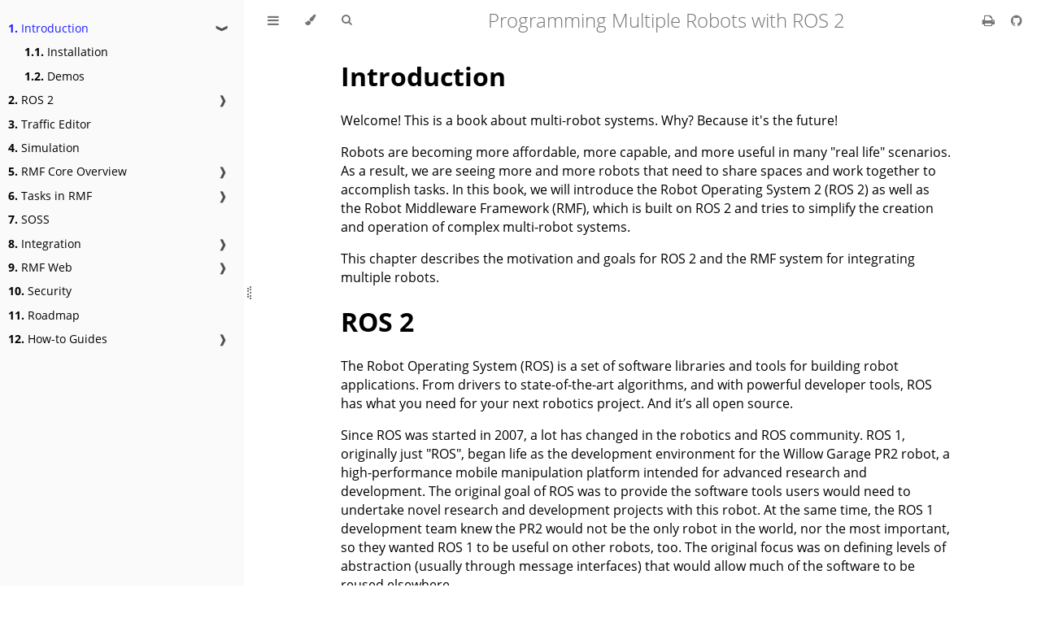

--- FILE ---
content_type: text/html; charset=utf-8
request_url: https://osrf.github.io/ros2multirobotbook/
body_size: 7521
content:
<!DOCTYPE HTML>
<html lang="en" class="light sidebar-visible" dir="ltr">
    <head>
        <!-- Book generated using mdBook -->
        <meta charset="UTF-8">
        <title>Introduction - Programming Multiple Robots with ROS 2</title>


        <!-- Custom HTML head -->

        <meta name="description" content="">
        <meta name="viewport" content="width=device-width, initial-scale=1">
        <meta name="theme-color" content="#ffffff">

        <link rel="icon" href="favicon.svg">
        <link rel="shortcut icon" href="favicon.png">
        <link rel="stylesheet" href="css/variables.css">
        <link rel="stylesheet" href="css/general.css">
        <link rel="stylesheet" href="css/chrome.css">
        <link rel="stylesheet" href="css/print.css" media="print">

        <!-- Fonts -->
        <link rel="stylesheet" href="FontAwesome/css/font-awesome.css">
        <link rel="stylesheet" href="fonts/fonts.css">

        <!-- Highlight.js Stylesheets -->
        <link rel="stylesheet" id="highlight-css" href="highlight.css">
        <link rel="stylesheet" id="tomorrow-night-css" href="tomorrow-night.css">
        <link rel="stylesheet" id="ayu-highlight-css" href="ayu-highlight.css">

        <!-- Custom theme stylesheets -->
        <link rel="stylesheet" href="open-in.css">


        <!-- Provide site root and default themes to javascript -->
        <script>
            const path_to_root = "";
            const default_light_theme = "light";
            const default_dark_theme = "navy";
            window.path_to_searchindex_js = "searchindex.js";
        </script>
        <!-- Start loading toc.js asap -->
        <script src="toc.js"></script>
    </head>
    <body>
    <div id="mdbook-help-container">
        <div id="mdbook-help-popup">
            <h2 class="mdbook-help-title">Keyboard shortcuts</h2>
            <div>
                <p>Press <kbd>←</kbd> or <kbd>→</kbd> to navigate between chapters</p>
                <p>Press <kbd>S</kbd> or <kbd>/</kbd> to search in the book</p>
                <p>Press <kbd>?</kbd> to show this help</p>
                <p>Press <kbd>Esc</kbd> to hide this help</p>
            </div>
        </div>
    </div>
    <div id="body-container">
        <!-- Work around some values being stored in localStorage wrapped in quotes -->
        <script>
            try {
                let theme = localStorage.getItem('mdbook-theme');
                let sidebar = localStorage.getItem('mdbook-sidebar');

                if (theme.startsWith('"') && theme.endsWith('"')) {
                    localStorage.setItem('mdbook-theme', theme.slice(1, theme.length - 1));
                }

                if (sidebar.startsWith('"') && sidebar.endsWith('"')) {
                    localStorage.setItem('mdbook-sidebar', sidebar.slice(1, sidebar.length - 1));
                }
            } catch (e) { }
        </script>

        <!-- Set the theme before any content is loaded, prevents flash -->
        <script>
            const default_theme = window.matchMedia("(prefers-color-scheme: dark)").matches ? default_dark_theme : default_light_theme;
            let theme;
            try { theme = localStorage.getItem('mdbook-theme'); } catch(e) { }
            if (theme === null || theme === undefined) { theme = default_theme; }
            const html = document.documentElement;
            html.classList.remove('light')
            html.classList.add(theme);
            html.classList.add("js");
        </script>

        <input type="checkbox" id="sidebar-toggle-anchor" class="hidden">

        <!-- Hide / unhide sidebar before it is displayed -->
        <script>
            let sidebar = null;
            const sidebar_toggle = document.getElementById("sidebar-toggle-anchor");
            if (document.body.clientWidth >= 1080) {
                try { sidebar = localStorage.getItem('mdbook-sidebar'); } catch(e) { }
                sidebar = sidebar || 'visible';
            } else {
                sidebar = 'hidden';
                sidebar_toggle.checked = false;
            }
            if (sidebar === 'visible') {
                sidebar_toggle.checked = true;
            } else {
                html.classList.remove('sidebar-visible');
            }
        </script>

        <nav id="sidebar" class="sidebar" aria-label="Table of contents">
            <!-- populated by js -->
            <mdbook-sidebar-scrollbox class="sidebar-scrollbox"></mdbook-sidebar-scrollbox>
            <noscript>
                <iframe class="sidebar-iframe-outer" src="toc.html"></iframe>
            </noscript>
            <div id="sidebar-resize-handle" class="sidebar-resize-handle">
                <div class="sidebar-resize-indicator"></div>
            </div>
        </nav>

        <div id="page-wrapper" class="page-wrapper">

            <div class="page">
                <div id="menu-bar-hover-placeholder"></div>
                <div id="menu-bar" class="menu-bar sticky">
                    <div class="left-buttons">
                        <label id="sidebar-toggle" class="icon-button" for="sidebar-toggle-anchor" title="Toggle Table of Contents" aria-label="Toggle Table of Contents" aria-controls="sidebar">
                            <i class="fa fa-bars"></i>
                        </label>
                        <button id="theme-toggle" class="icon-button" type="button" title="Change theme" aria-label="Change theme" aria-haspopup="true" aria-expanded="false" aria-controls="theme-list">
                            <i class="fa fa-paint-brush"></i>
                        </button>
                        <ul id="theme-list" class="theme-popup" aria-label="Themes" role="menu">
                            <li role="none"><button role="menuitem" class="theme" id="default_theme">Auto</button></li>
                            <li role="none"><button role="menuitem" class="theme" id="light">Light</button></li>
                            <li role="none"><button role="menuitem" class="theme" id="rust">Rust</button></li>
                            <li role="none"><button role="menuitem" class="theme" id="coal">Coal</button></li>
                            <li role="none"><button role="menuitem" class="theme" id="navy">Navy</button></li>
                            <li role="none"><button role="menuitem" class="theme" id="ayu">Ayu</button></li>
                        </ul>
                        <button id="search-toggle" class="icon-button" type="button" title="Search (`/`)" aria-label="Toggle Searchbar" aria-expanded="false" aria-keyshortcuts="/ s" aria-controls="searchbar">
                            <i class="fa fa-search"></i>
                        </button>
                    </div>

                    <h1 class="menu-title">Programming Multiple Robots with ROS 2</h1>

                    <div class="right-buttons">
                        <a href="print.html" title="Print this book" aria-label="Print this book">
                            <i id="print-button" class="fa fa-print"></i>
                        </a>
                        <a href="https://github.com/osrf/ros2multirobotbook" title="Git repository" aria-label="Git repository">
                            <i id="git-repository-button" class="fa fa-github"></i>
                        </a>

                    </div>
                </div>

                <div id="search-wrapper" class="hidden">
                    <form id="searchbar-outer" class="searchbar-outer">
                        <div class="search-wrapper">
                            <input type="search" id="searchbar" name="searchbar" placeholder="Search this book ..." aria-controls="searchresults-outer" aria-describedby="searchresults-header">
                            <div class="spinner-wrapper">
                                <i class="fa fa-spinner fa-spin"></i>
                            </div>
                        </div>
                    </form>
                    <div id="searchresults-outer" class="searchresults-outer hidden">
                        <div id="searchresults-header" class="searchresults-header"></div>
                        <ul id="searchresults">
                        </ul>
                    </div>
                </div>

                <!-- Apply ARIA attributes after the sidebar and the sidebar toggle button are added to the DOM -->
                <script>
                    document.getElementById('sidebar-toggle').setAttribute('aria-expanded', sidebar === 'visible');
                    document.getElementById('sidebar').setAttribute('aria-hidden', sidebar !== 'visible');
                    Array.from(document.querySelectorAll('#sidebar a')).forEach(function(link) {
                        link.setAttribute('tabIndex', sidebar === 'visible' ? 0 : -1);
                    });
                </script>

                <div id="content" class="content">
                    <main>
                        <h1 id="introduction"><a class="header" href="#introduction">Introduction</a></h1>
<p>Welcome!
This is a book about multi-robot systems.
Why?
Because it's the future!</p>
<p>Robots are becoming more affordable, more capable, and more useful in many "real life" scenarios.
As a result, we are seeing more and more robots that need to share spaces and work together to accomplish tasks. In this book, we will introduce the Robot Operating System 2 (ROS 2) as well as the Robot Middleware Framework (RMF), which is built on ROS 2 and tries to simplify the creation and operation of complex multi-robot systems.</p>
<p>This chapter describes the motivation and goals for ROS 2 and the RMF system for integrating multiple robots.</p>
<h1 id="ros-2"><a class="header" href="#ros-2">ROS 2</a></h1>
<p>The Robot Operating System (ROS) is a set of software libraries and tools for building robot applications.
From drivers to state-of-the-art algorithms, and with powerful developer tools, ROS has what you need for your next robotics project.
And it’s all open source.</p>
<p>Since ROS was started in 2007, a lot has changed in the robotics and ROS community.
ROS 1, originally just "ROS", began life as the development environment for the Willow Garage PR2 robot, a high-performance mobile manipulation platform intended for advanced research and development.
The original goal of ROS was to provide the software tools users would need to undertake novel research and development projects with this robot.
At the same time, the ROS 1 development team knew the PR2 would not be the only robot in the world, nor the most important, so they wanted ROS 1 to be useful on other robots, too.
The original focus was on defining levels of abstraction (usually through message interfaces) that would allow much of the software to be reused elsewhere.</p>
<p>ROS 1 satisfied the PR2 use case, but also became useful on a surprisingly wide variety of robots.
This included robots similar to the PR2, but also wheeled robots of all sizes, legged humanoids, industrial arms, outdoor ground vehicles (including self-driving cars), aerial vehicles, surface vehicles, and more.
ROS 1 adoption also took a surprising turn, happening in domains beyond the mostly academic research community that was the initial focus.
ROS-1-based products were coming to market, including manufacturing robots, agricultural robots, commercial cleaning robots, and others.
Government agencies were also looking more closely at ROS for use in their fielded systems; NASA, for example, expected to run ROS on the Robonaut 2 deployed to the International Space Station.</p>
<p>All of these applications certainly grew the ROS platform in unexpected ways.
Though it held up well, the ROS 1 team believed they could better meet the needs of the broader ROS community by tackling their new use cases head-on.
And so, ROS 2 was born.</p>
<p>The initial goal of the ROS 2 project was to adapt to the changing landscape, leveraging what was great about ROS 1 and improving what wasn’t.
But there was also a desire to preserve ROS 1 as it existed, to continue working and remain unaffected by the development of ROS 2.
So, ROS 2 was built as a parallel set of packages that can be installed alongside and interoperate with ROS 1 (for example, through message bridges).</p>
<p>At the time of writing, we have reached the 13th and last official ROS 1 release, <a href="https://www.openrobotics.org/blog/2020/5/23/noetic-ninjemys-the-last-official-ros-1-release">Noetic Ninjemys</a>, and the first LTS release of ROS 2, <a href="https://www.openrobotics.org/blog/2020/6/5/ros-2-foxy-fitzroy-release">Foxy Fitzroy</a>.</p>
<p>A large and growing amount of ROS 2 resources can be found on the web.
A great place to start is on the ROS Index page for <a href="https://docs.ros.org/">ROS 2</a> and further along in this book in the ROS 2 chapter.</p>
<p>Enjoy your journey!</p>
<h1 id="robotics-middleware-framework-rmf"><a class="header" href="#robotics-middleware-framework-rmf">Robotics Middleware Framework (RMF)</a></h1>
<p>For a moment, think of any large building.
It could be a shopping mall, housing complex, university building, workplace, airport, hospital, hotel, and so on.
Are items delivered within the building?
Is the building floor cleaned regularly?
For most buildings, the answer to both questions is "yes."</p>
<p>Now, let's think of what happens when robots start to perform those tasks.
In today's robot marketplace, you can purchase excellent delivery robots, as well as excellent floor-cleaning robots.
However, what if the floor is being cleaned at the same time that items are being delivered in the building?
This situation is trivial when humans are performing the cleaning and delivery tasks: a quick glance between a delivery person pushing a cart and a custodian cleaning the floor is all it takes to quickly reach a compromise.
One or both people will find a way to slightly alter the timing of their task to allow both tasks to be completed.</p>
<p>Unfortunately, robots are nowhere near as capable as humans at abstract reasoning, planning, and informal communication!
This type of scenario is what the Robotics Middleware Framework (RMF) tries to help avoid.
In today's marketplace, if all robots are purchased from the same manufacturer, the robots in such a single-vendor system will know of each other's existence and will avoid conflicting with each other.
However, multi-vendor, multi-robot systems remain an open problem, and we expect that multi-vendor robot deployments will be the norm in all large buildings in the future.
To address this situation, RMF provides a set of conventions, tools, and software implementations to allow multiple fleets of robots to interoperate with each other and with shared building infrastructure, such as lifts, doors, corridors, and other natural "bottlenecks" to traffic flows and tasks.</p>
<p>Without a framework for multi-vendor robotics in place, there can be significant but hidden risks for building operators and end users when they are forced to commit to a single system or platform provider.
Hidden risks are likely to force an end user to limit their selection of future solutions from that a single provider to minimize operational risk and avoid redundant integration costs.
As the scope and scale of robotic deployments increase, this problem is exacerbated, leaving the customer with the perception that there are no good options except to stay with their current provider, and preventing the use of robots from newer entrants to the marketplace.</p>
<p>Beyond the increased cost risk of scaling deployment with different providers, there is also the inherent conflict over shared resources such as lifts, doorways, corridors, network bandwidth, chargers, operations-center screen “real estate,” and human resources such as IT personnel and maintenance technicians.
As robotic scale increases, it becomes more cumbersome for an operations team to consider managing a large, heterogeneous, multi-vendor robot environment.</p>
<p>These problem statements were the foundational motivations for the development of RMF.</p>
<p>In the previous "cleaning and delivery" scenario, RMF can act as a traffic controller to help the delivery robot and cleaning robot negotiate a way for both tasks to be accomplished, depending on the relative priority and importance of each task.
If the cleaning task is urgent (perhaps a spill occurred in a busy corridor), RMF could route the delivery task through a different set of corridors.
If the delivery task is time-critical, RMF could direct the cleaning robot to pause its work and move out of the way until the delivery robot clears the corridor.
Of course, these solutions are obvious and could be easily hand-written for this particular "cleaning and delivery" corridor-sharing scenario. The challenge comes from trying to be generic across many scenarios, while also trying to be "future proof" to allow expansion to currently-unknown robots, applications, and task domains.</p>
<p>The rest of the book will dive into these details to show how RMF tries to foresee and prevent resource conflicts and improve the efficiency of multi-vendor, multi-robot systems.
There is no magic here!
All of the implementations are open-source and available for inspection and customization.</p>
<p>We would like to acknowledge the Singapore government for their vision and support to start this ambitious research and development project, "<em>Development of Standardised Robotics Middleware Framework - RMF detailed design and common services, large-scale virtual test farm infrastructure, and simulation modelling</em>". The project is supported by the Ministry of Health (MOH) and National Robotics Program (NRP).</p>
<p>Any opinions, findings and conclusions or recommendations expressed in this material are those of the author(s) and do not reflect the views of the NR2PO and MOH.</p>
<h2 id="so-what-is-rmf"><a class="header" href="#so-what-is-rmf">So what is RMF?</a></h2>
<p>RMF is a collection of reusable, scalable libraries and tools building on top of ROS 2 that enable the interoperability of heterogeneous fleets of any type of robotic systems.
RMF utilizes standardized communication protocols to infrastructure, environments and automation where robots are deployed to optimize the use of critical resources (i.e. robots, lifts, doors, passageways, etc).
It adds intelligence to the system through resource allocation and by preventing conflicts over shared resources through the RMF Core which will be described in detail later in this book.</p>
<p>RMF is flexible and robust enough to operate over virtually any communications layer and integrate with any number of IOT devices.
The architecture of RMF is designed in such a way to allow scalability as the level of automation in an environment increases.
There are various ways for systems and users to interact with RMF via APIs and customizable user interfaces.
Once deployed in an environment, RMF will save costs by allowing resources to be shared and integrations to be minimized.
It is what robotic developers and robot customers have been looking for.
In a nutshell, here is RMF:</p>
<p><img src="images/grand_unified_diagram.png" alt="RMF Book Architecture Diagram" /></p>
<h2 id="how-does-rmf-make-the-magic-happen"><a class="header" href="#how-does-rmf-make-the-magic-happen">How does RMF make the magic happen?</a></h2>
<p>We will explore each of these functional areas in more detail in later chapters of this book, but for now we'd like to also introduce some of the other utilities helpful when developing and integrating with RMF.</p>
<h3 id="rmf-demos"><a class="header" href="#rmf-demos">RMF Demos</a></h3>
<p><a href="https://github.com/open-rmf/rmf_demos">The demos</a> are demonstrations of the capabilities of RMF in various environments.
This repository serves as a starting point for working and integrating with RMF.</p>
<h3 id="traffic-editor"><a class="header" href="#traffic-editor">Traffic Editor</a></h3>
<p><a href="https://github.com/open-rmf/rmf_traffic_editor">Traffic Editor</a> is a GUI for creating and annotating floorplans for use in RMF.
Through Traffic Editor you are able to create traffic patterns for use in RMF and introduce simulation models to enhance your virtual simulation environments.
The <code>.yaml</code> files can be easily exported for use in Gazebo.</p>
<h3 id="free-fleet"><a class="header" href="#free-fleet">Free Fleet</a></h3>
<p><a href="https://github.com/open-rmf/free_fleet">Free Fleet</a> is an open-source robot fleet management system for robot developers who do not have their own fleet manager or who would prefer to use and contribute to an open-source fleet management utility.</p>
<h3 id="rmf-schedule-visualizer"><a class="header" href="#rmf-schedule-visualizer">RMF Schedule Visualizer</a></h3>
<p>This <a href="https://github.com/open-rmf/rmf_visualization">visualizer</a> is an rviz-based <code>rmf_core</code> visualizer and control panel.
It is intended to be a functional tool for RMF developers.</p>
<h3 id="rmf-web-ui"><a class="header" href="#rmf-web-ui">RMF Web UI</a></h3>
<p><a href="http://github.com/open-rmf/rmf-web">rmf-web</a> is a configurable web application that provides overall visualization and control over the RoMi-H system.
The dashboard is by design more "operator-friendly" compared to the previously mentioned schedule visualizer.</p>
<h3 id="rmf-simulation"><a class="header" href="#rmf-simulation">RMF Simulation</a></h3>
<p><a href="https://github.com/open-rmf/rmf_simulation">rmf_simulation</a> contains the simulation plugins to simulate RMF. Plugins are available in <code>gazebo</code> and <code>ignition</code>.</p>
<h3 id="simulation-assets"><a class="header" href="#simulation-assets">Simulation Assets</a></h3>
<p>The open-source and freely distributable <a href="https://app.ignitionrobotics.org/fuel">simulation assets</a> are created and shared to accelerate simulation efforts.</p>
<footer id="open-on-gh">Found a bug? <a href="https://github.com/osrf/ros2multirobotbook/edit/main/src/intro.md">Edit this page on GitHub.</a></footer>
                    </main>

                    <nav class="nav-wrapper" aria-label="Page navigation">
                        <!-- Mobile navigation buttons -->

                            <a rel="next prefetch" href="installation.html" class="mobile-nav-chapters next" title="Next chapter" aria-label="Next chapter" aria-keyshortcuts="Right">
                                <i class="fa fa-angle-right"></i>
                            </a>

                        <div style="clear: both"></div>
                    </nav>
                </div>
            </div>

            <nav class="nav-wide-wrapper" aria-label="Page navigation">

                    <a rel="next prefetch" href="installation.html" class="nav-chapters next" title="Next chapter" aria-label="Next chapter" aria-keyshortcuts="Right">
                        <i class="fa fa-angle-right"></i>
                    </a>
            </nav>

        </div>




        <script>
            window.playground_copyable = true;
        </script>


        <script src="elasticlunr.min.js"></script>
        <script src="mark.min.js"></script>
        <script src="searcher.js"></script>

        <script src="clipboard.min.js"></script>
        <script src="highlight.js"></script>
        <script src="book.js"></script>

        <!-- Custom JS scripts -->



    </div>
    </body>
</html>


--- FILE ---
content_type: text/css; charset=utf-8
request_url: https://osrf.github.io/ros2multirobotbook/open-in.css
body_size: -351
content:
/* based on https://github.com/badboy/mdbook-open-on-gh/ */
footer {
  font-size: 0.8em;
  text-align: center;
  border-top: 1px solid black;
  padding: 5px 0;
}


--- FILE ---
content_type: application/javascript; charset=utf-8
request_url: https://osrf.github.io/ros2multirobotbook/searcher.js
body_size: 4939
content:
'use strict';

/* global Mark, elasticlunr, path_to_root */

window.search = window.search || {};
(function search() {
    // Search functionality
    //
    // You can use !hasFocus() to prevent keyhandling in your key
    // event handlers while the user is typing their search.

    if (!Mark || !elasticlunr) {
        return;
    }

    // eslint-disable-next-line max-len
    // IE 11 Compatibility from https://developer.mozilla.org/en-US/docs/Web/JavaScript/Reference/Global_Objects/String/startsWith
    if (!String.prototype.startsWith) {
        String.prototype.startsWith = function(search, pos) {
            return this.substr(!pos || pos < 0 ? 0 : +pos, search.length) === search;
        };
    }

    const search_wrap = document.getElementById('search-wrapper'),
        searchbar_outer = document.getElementById('searchbar-outer'),
        searchbar = document.getElementById('searchbar'),
        searchresults = document.getElementById('searchresults'),
        searchresults_outer = document.getElementById('searchresults-outer'),
        searchresults_header = document.getElementById('searchresults-header'),
        searchicon = document.getElementById('search-toggle'),
        content = document.getElementById('content'),

        // SVG text elements don't render if inside a <mark> tag.
        mark_exclude = ['text'],
        marker = new Mark(content),
        URL_SEARCH_PARAM = 'search',
        URL_MARK_PARAM = 'highlight';

    let current_searchterm = '',
        doc_urls = [],
        search_options = {
            bool: 'AND',
            expand: true,
            fields: {
                title: {boost: 1},
                body: {boost: 1},
                breadcrumbs: {boost: 0},
            },
        },
        searchindex = null,
        results_options = {
            teaser_word_count: 30,
            limit_results: 30,
        },
        teaser_count = 0;

    function hasFocus() {
        return searchbar === document.activeElement;
    }

    function removeChildren(elem) {
        while (elem.firstChild) {
            elem.removeChild(elem.firstChild);
        }
    }

    // Helper to parse a url into its building blocks.
    function parseURL(url) {
        const a = document.createElement('a');
        a.href = url;
        return {
            source: url,
            protocol: a.protocol.replace(':', ''),
            host: a.hostname,
            port: a.port,
            params: (function() {
                const ret = {};
                const seg = a.search.replace(/^\?/, '').split('&');
                for (const part of seg) {
                    if (!part) {
                        continue;
                    }
                    const s = part.split('=');
                    ret[s[0]] = s[1];
                }
                return ret;
            })(),
            file: (a.pathname.match(/\/([^/?#]+)$/i) || ['', ''])[1],
            hash: a.hash.replace('#', ''),
            path: a.pathname.replace(/^([^/])/, '/$1'),
        };
    }

    // Helper to recreate a url string from its building blocks.
    function renderURL(urlobject) {
        let url = urlobject.protocol + '://' + urlobject.host;
        if (urlobject.port !== '') {
            url += ':' + urlobject.port;
        }
        url += urlobject.path;
        let joiner = '?';
        for (const prop in urlobject.params) {
            if (Object.prototype.hasOwnProperty.call(urlobject.params, prop)) {
                url += joiner + prop + '=' + urlobject.params[prop];
                joiner = '&';
            }
        }
        if (urlobject.hash !== '') {
            url += '#' + urlobject.hash;
        }
        return url;
    }

    // Helper to escape html special chars for displaying the teasers
    const escapeHTML = (function() {
        const MAP = {
            '&': '&amp;',
            '<': '&lt;',
            '>': '&gt;',
            '"': '&#34;',
            '\'': '&#39;',
        };
        const repl = function(c) {
            return MAP[c];
        };
        return function(s) {
            return s.replace(/[&<>'"]/g, repl);
        };
    })();

    function formatSearchMetric(count, searchterm) {
        if (count === 1) {
            return count + ' search result for \'' + searchterm + '\':';
        } else if (count === 0) {
            return 'No search results for \'' + searchterm + '\'.';
        } else {
            return count + ' search results for \'' + searchterm + '\':';
        }
    }

    function formatSearchResult(result, searchterms) {
        const teaser = makeTeaser(escapeHTML(result.doc.body), searchterms);
        teaser_count++;

        // The ?URL_MARK_PARAM= parameter belongs inbetween the page and the #heading-anchor
        const url = doc_urls[result.ref].split('#');
        if (url.length === 1) { // no anchor found
            url.push('');
        }

        // encodeURIComponent escapes all chars that could allow an XSS except
        // for '. Due to that we also manually replace ' with its url-encoded
        // representation (%27).
        const encoded_search = encodeURIComponent(searchterms.join(' ')).replace(/'/g, '%27');

        return '<a href="' + path_to_root + url[0] + '?' + URL_MARK_PARAM + '=' + encoded_search
            + '#' + url[1] + '" aria-details="teaser_' + teaser_count + '">'
            + result.doc.breadcrumbs + '</a>' + '<span class="teaser" id="teaser_' + teaser_count
            + '" aria-label="Search Result Teaser">' + teaser + '</span>';
    }

    function makeTeaser(body, searchterms) {
        // The strategy is as follows:
        // First, assign a value to each word in the document:
        //  Words that correspond to search terms (stemmer aware): 40
        //  Normal words: 2
        //  First word in a sentence: 8
        // Then use a sliding window with a constant number of words and count the
        // sum of the values of the words within the window. Then use the window that got the
        // maximum sum. If there are multiple maximas, then get the last one.
        // Enclose the terms in <em>.
        const stemmed_searchterms = searchterms.map(function(w) {
            return elasticlunr.stemmer(w.toLowerCase());
        });
        const searchterm_weight = 40;
        const weighted = []; // contains elements of ["word", weight, index_in_document]
        // split in sentences, then words
        const sentences = body.toLowerCase().split('. ');
        let index = 0;
        let value = 0;
        let searchterm_found = false;
        for (const sentenceindex in sentences) {
            const words = sentences[sentenceindex].split(' ');
            value = 8;
            for (const wordindex in words) {
                const word = words[wordindex];
                if (word.length > 0) {
                    for (const searchtermindex in stemmed_searchterms) {
                        if (elasticlunr.stemmer(word).startsWith(
                            stemmed_searchterms[searchtermindex])
                        ) {
                            value = searchterm_weight;
                            searchterm_found = true;
                        }
                    }
                    weighted.push([word, value, index]);
                    value = 2;
                }
                index += word.length;
                index += 1; // ' ' or '.' if last word in sentence
            }
            index += 1; // because we split at a two-char boundary '. '
        }

        if (weighted.length === 0) {
            return body;
        }

        const window_weight = [];
        const window_size = Math.min(weighted.length, results_options.teaser_word_count);

        let cur_sum = 0;
        for (let wordindex = 0; wordindex < window_size; wordindex++) {
            cur_sum += weighted[wordindex][1];
        }
        window_weight.push(cur_sum);
        for (let wordindex = 0; wordindex < weighted.length - window_size; wordindex++) {
            cur_sum -= weighted[wordindex][1];
            cur_sum += weighted[wordindex + window_size][1];
            window_weight.push(cur_sum);
        }

        let max_sum_window_index = 0;
        if (searchterm_found) {
            let max_sum = 0;
            // backwards
            for (let i = window_weight.length - 1; i >= 0; i--) {
                if (window_weight[i] > max_sum) {
                    max_sum = window_weight[i];
                    max_sum_window_index = i;
                }
            }
        } else {
            max_sum_window_index = 0;
        }

        // add <em/> around searchterms
        const teaser_split = [];
        index = weighted[max_sum_window_index][2];
        for (let i = max_sum_window_index; i < max_sum_window_index + window_size; i++) {
            const word = weighted[i];
            if (index < word[2]) {
                // missing text from index to start of `word`
                teaser_split.push(body.substring(index, word[2]));
                index = word[2];
            }
            if (word[1] === searchterm_weight) {
                teaser_split.push('<em>');
            }
            index = word[2] + word[0].length;
            teaser_split.push(body.substring(word[2], index));
            if (word[1] === searchterm_weight) {
                teaser_split.push('</em>');
            }
        }

        return teaser_split.join('');
    }

    function init(config) {
        results_options = config.results_options;
        search_options = config.search_options;
        doc_urls = config.doc_urls;
        searchindex = elasticlunr.Index.load(config.index);

        searchbar_outer.classList.remove('searching');

        searchbar.focus();

        const searchterm = searchbar.value.trim();
        if (searchterm !== '') {
            searchbar.classList.add('active');
            doSearch(searchterm);
        }
    }

    function initSearchInteractions(config) {
        // Set up events
        searchicon.addEventListener('click', () => {
            searchIconClickHandler();
        }, false);
        searchbar.addEventListener('keyup', () => {
            searchbarKeyUpHandler();
        }, false);
        document.addEventListener('keydown', e => {
            globalKeyHandler(e);
        }, false);
        // If the user uses the browser buttons, do the same as if a reload happened
        window.onpopstate = () => {
            doSearchOrMarkFromUrl();
        };
        // Suppress "submit" events so the page doesn't reload when the user presses Enter
        document.addEventListener('submit', e => {
            e.preventDefault();
        }, false);

        // If reloaded, do the search or mark again, depending on the current url parameters
        doSearchOrMarkFromUrl();

        // Exported functions
        config.hasFocus = hasFocus;
    }

    initSearchInteractions(window.search);

    function unfocusSearchbar() {
        // hacky, but just focusing a div only works once
        const tmp = document.createElement('input');
        tmp.setAttribute('style', 'position: absolute; opacity: 0;');
        searchicon.appendChild(tmp);
        tmp.focus();
        tmp.remove();
    }

    // On reload or browser history backwards/forwards events, parse the url and do search or mark
    function doSearchOrMarkFromUrl() {
        // Check current URL for search request
        const url = parseURL(window.location.href);
        if (Object.prototype.hasOwnProperty.call(url.params, URL_SEARCH_PARAM)
            && url.params[URL_SEARCH_PARAM] !== '') {
            showSearch(true);
            searchbar.value = decodeURIComponent(
                (url.params[URL_SEARCH_PARAM] + '').replace(/\+/g, '%20'));
            searchbarKeyUpHandler(); // -> doSearch()
        } else {
            showSearch(false);
        }

        if (Object.prototype.hasOwnProperty.call(url.params, URL_MARK_PARAM)) {
            const words = decodeURIComponent(url.params[URL_MARK_PARAM]).split(' ');
            marker.mark(words, {
                exclude: mark_exclude,
            });

            const markers = document.querySelectorAll('mark');
            const hide = () => {
                for (let i = 0; i < markers.length; i++) {
                    markers[i].classList.add('fade-out');
                    window.setTimeout(() => {
                        marker.unmark();
                    }, 300);
                }
            };

            for (let i = 0; i < markers.length; i++) {
                markers[i].addEventListener('click', hide);
            }
        }
    }

    // Eventhandler for keyevents on `document`
    function globalKeyHandler(e) {
        if (e.altKey ||
            e.ctrlKey ||
            e.metaKey ||
            e.shiftKey ||
            e.target.type === 'textarea' ||
            e.target.type === 'text' ||
            !hasFocus() && /^(?:input|select|textarea)$/i.test(e.target.nodeName)
        ) {
            return;
        }

        if (e.key === 'Escape') {
            e.preventDefault();
            searchbar.classList.remove('active');
            setSearchUrlParameters('',
                searchbar.value.trim() !== '' ? 'push' : 'replace');
            if (hasFocus()) {
                unfocusSearchbar();
            }
            showSearch(false);
            marker.unmark();
        } else if (!hasFocus() && (e.key === 's' || e.key === '/')) {
            e.preventDefault();
            showSearch(true);
            window.scrollTo(0, 0);
            searchbar.select();
        } else if (hasFocus() && (e.key === 'ArrowDown'
                               || e.key === 'Enter')) {
            e.preventDefault();
            const first = searchresults.firstElementChild;
            if (first !== null) {
                unfocusSearchbar();
                first.classList.add('focus');
                if (e.key === 'Enter') {
                    window.location.assign(first.querySelector('a'));
                }
            }
        } else if (!hasFocus() && (e.key === 'ArrowDown'
                                || e.key === 'ArrowUp'
                                || e.key === 'Enter')) {
            // not `:focus` because browser does annoying scrolling
            const focused = searchresults.querySelector('li.focus');
            if (!focused) {
                return;
            }
            e.preventDefault();
            if (e.key === 'ArrowDown') {
                const next = focused.nextElementSibling;
                if (next) {
                    focused.classList.remove('focus');
                    next.classList.add('focus');
                }
            } else if (e.key === 'ArrowUp') {
                focused.classList.remove('focus');
                const prev = focused.previousElementSibling;
                if (prev) {
                    prev.classList.add('focus');
                } else {
                    searchbar.select();
                }
            } else { // Enter
                window.location.assign(focused.querySelector('a'));
            }
        }
    }

    function loadSearchScript(url, id) {
        if (document.getElementById(id)) {
            return;
        }
        searchbar_outer.classList.add('searching');

        const script = document.createElement('script');
        script.src = url;
        script.id = id;
        script.onload = () => init(window.search);
        script.onerror = error => {
            console.error(`Failed to load \`${url}\`: ${error}`);
        };
        document.head.append(script);
    }

    function showSearch(yes) {
        if (yes) {
            loadSearchScript(
                window.path_to_searchindex_js ||
                path_to_root + 'searchindex.js',
                'search-index');
            search_wrap.classList.remove('hidden');
            searchicon.setAttribute('aria-expanded', 'true');
        } else {
            search_wrap.classList.add('hidden');
            searchicon.setAttribute('aria-expanded', 'false');
            const results = searchresults.children;
            for (let i = 0; i < results.length; i++) {
                results[i].classList.remove('focus');
            }
        }
    }

    function showResults(yes) {
        if (yes) {
            searchresults_outer.classList.remove('hidden');
        } else {
            searchresults_outer.classList.add('hidden');
        }
    }

    // Eventhandler for search icon
    function searchIconClickHandler() {
        if (search_wrap.classList.contains('hidden')) {
            showSearch(true);
            window.scrollTo(0, 0);
            searchbar.select();
        } else {
            showSearch(false);
        }
    }

    // Eventhandler for keyevents while the searchbar is focused
    function searchbarKeyUpHandler() {
        const searchterm = searchbar.value.trim();
        if (searchterm !== '') {
            searchbar.classList.add('active');
            doSearch(searchterm);
        } else {
            searchbar.classList.remove('active');
            showResults(false);
            removeChildren(searchresults);
        }

        setSearchUrlParameters(searchterm, 'push_if_new_search_else_replace');

        // Remove marks
        marker.unmark();
    }

    // Update current url with ?URL_SEARCH_PARAM= parameter, remove ?URL_MARK_PARAM and
    // `#heading-anchor`. `action` can be one of "push", "replace",
    // "push_if_new_search_else_replace" and replaces or pushes a new browser history item.
    // "push_if_new_search_else_replace" pushes if there is no `?URL_SEARCH_PARAM=abc` yet.
    function setSearchUrlParameters(searchterm, action) {
        const url = parseURL(window.location.href);
        const first_search = !Object.prototype.hasOwnProperty.call(url.params, URL_SEARCH_PARAM);

        if (searchterm !== '' || action === 'push_if_new_search_else_replace') {
            url.params[URL_SEARCH_PARAM] = searchterm;
            delete url.params[URL_MARK_PARAM];
            url.hash = '';
        } else {
            delete url.params[URL_MARK_PARAM];
            delete url.params[URL_SEARCH_PARAM];
        }
        // A new search will also add a new history item, so the user can go back
        // to the page prior to searching. A updated search term will only replace
        // the url.
        if (action === 'push' || action === 'push_if_new_search_else_replace' && first_search ) {
            history.pushState({}, document.title, renderURL(url));
        } else if (action === 'replace' ||
            action === 'push_if_new_search_else_replace' &&
            !first_search
        ) {
            history.replaceState({}, document.title, renderURL(url));
        }
    }

    function doSearch(searchterm) {
        // Don't search the same twice
        if (current_searchterm === searchterm) {
            return;
        }
        searchbar_outer.classList.add('searching');
        if (searchindex === null) {
            return;
        }

        current_searchterm = searchterm;

        // Do the actual search
        const results = searchindex.search(searchterm, search_options);
        const resultcount = Math.min(results.length, results_options.limit_results);

        // Display search metrics
        searchresults_header.innerText = formatSearchMetric(resultcount, searchterm);

        // Clear and insert results
        const searchterms = searchterm.split(' ');
        removeChildren(searchresults);
        for (let i = 0; i < resultcount ; i++) {
            const resultElem = document.createElement('li');
            resultElem.innerHTML = formatSearchResult(results[i], searchterms);
            searchresults.appendChild(resultElem);
        }

        // Display results
        showResults(true);
        searchbar_outer.classList.remove('searching');
    }

    // Exported functions
    search.hasFocus = hasFocus;
})(window.search);


--- FILE ---
content_type: application/javascript; charset=utf-8
request_url: https://osrf.github.io/ros2multirobotbook/toc.js
body_size: 1515
content:
// Populate the sidebar
//
// This is a script, and not included directly in the page, to control the total size of the book.
// The TOC contains an entry for each page, so if each page includes a copy of the TOC,
// the total size of the page becomes O(n**2).
class MDBookSidebarScrollbox extends HTMLElement {
    constructor() {
        super();
    }
    connectedCallback() {
        this.innerHTML = '<ol class="chapter"><li class="chapter-item "><a href="intro.html"><strong aria-hidden="true">1.</strong> Introduction</a><a class="toggle"><div>❱</div></a></li><li><ol class="section"><li class="chapter-item "><a href="installation.html"><strong aria-hidden="true">1.1.</strong> Installation</a></li><li class="chapter-item "><a href="demos.html"><strong aria-hidden="true">1.2.</strong> Demos</a></li></ol></li><li class="chapter-item "><a href="ros2.html"><strong aria-hidden="true">2.</strong> ROS 2</a><a class="toggle"><div>❱</div></a></li><li><ol class="section"><li class="chapter-item "><a href="ros2_tools_resources.html"><strong aria-hidden="true">2.1.</strong> ROS Resources</a></li><li class="chapter-item "><a href="ros2_design_patterns.html"><strong aria-hidden="true">2.2.</strong> ROS Concepts and Design Patterns</a></li><li class="chapter-item "><a href="ros2_cli.html"><strong aria-hidden="true">2.3.</strong> The ROS Command Line Interface</a></li><li class="chapter-item "><a href="ros2_api.html"><strong aria-hidden="true">2.4.</strong> The ROS API</a></li></ol></li><li class="chapter-item "><a href="traffic-editor.html"><strong aria-hidden="true">3.</strong> Traffic Editor</a></li><li class="chapter-item "><a href="simulation.html"><strong aria-hidden="true">4.</strong> Simulation</a></li><li class="chapter-item "><a href="rmf-core.html"><strong aria-hidden="true">5.</strong> RMF Core Overview</a><a class="toggle"><div>❱</div></a></li><li><ol class="section"><li class="chapter-item "><a href="rmf-core_faq.html"><strong aria-hidden="true">5.1.</strong> Frequently Asked Questions</a></li></ol></li><li class="chapter-item "><a href="task.html"><strong aria-hidden="true">6.</strong> Tasks in RMF</a><a class="toggle"><div>❱</div></a></li><li><ol class="section"><li class="chapter-item "><a href="task_planner.html"><strong aria-hidden="true">6.1.</strong> RMF Task Allocation Planner</a></li><li class="chapter-item "><a href="task_types.html"><strong aria-hidden="true">6.2.</strong> Currently supported Tasks</a></li><li class="chapter-item "><a href="task_userdefined.html"><strong aria-hidden="true">6.3.</strong> User-defined Tasks</a></li><li class="chapter-item "><a href="task_new.html"><strong aria-hidden="true">6.4.</strong> Supporting a new Task</a></li></ol></li><li class="chapter-item "><a href="soss.html"><strong aria-hidden="true">7.</strong> SOSS</a></li><li class="chapter-item "><a href="integration.html"><strong aria-hidden="true">8.</strong> Integration</a><a class="toggle"><div>❱</div></a></li><li><ol class="section"><li class="chapter-item "><a href="integration_nav-maps.html"><strong aria-hidden="true">8.1.</strong> Navigation Maps</a></li><li class="chapter-item "><a href="integration_fleets.html"><strong aria-hidden="true">8.2.</strong> Mobile Robot Fleets</a><a class="toggle"><div>❱</div></a></li><li><ol class="section"><li class="chapter-item "><a href="integration_fleets_adapter_tutorial.html"><strong aria-hidden="true">8.2.1.</strong> Fleet Adapter Tutorial</a></li><li class="chapter-item "><a href="integration_fleets_action_tutorial.html"><strong aria-hidden="true">8.2.2.</strong> PerformAction Tutorial</a></li><li class="chapter-item "><a href="integration_free_fleet_adapter.html"><strong aria-hidden="true">8.2.3.</strong> Free Fleet Adapter</a><a class="toggle"><div>❱</div></a></li><li><ol class="section"><li class="chapter-item "><a href="integration_free-fleet.html"><strong aria-hidden="true">8.2.3.1.</strong> Legacy - free fleet</a></li></ol></li></ol></li><li class="chapter-item "><a href="integration_read-only.html"><strong aria-hidden="true">8.3.</strong> Read-Only Fleets</a></li><li class="chapter-item "><a href="integration_doors.html"><strong aria-hidden="true">8.4.</strong> Doors</a></li><li class="chapter-item "><a href="integration_lifts.html"><strong aria-hidden="true">8.5.</strong> Lifts (Elevators)</a></li><li class="chapter-item "><a href="integration_workcells.html"><strong aria-hidden="true">8.6.</strong> Workcells</a></li></ol></li><li class="chapter-item "><a href="rmf-web.html"><strong aria-hidden="true">9.</strong> RMF Web</a><a class="toggle"><div>❱</div></a></li><li><ol class="section"><li class="chapter-item "><a href="ui.html"><strong aria-hidden="true">9.1.</strong> User Interfaces</a></li></ol></li><li class="chapter-item "><a href="security.html"><strong aria-hidden="true">10.</strong> Security</a></li><li class="chapter-item "><a href="roadmap.html"><strong aria-hidden="true">11.</strong> Roadmap</a></li><li class="chapter-item "><a href="howto_guides.html"><strong aria-hidden="true">12.</strong> How-to Guides</a><a class="toggle"><div>❱</div></a></li><li><ol class="section"><li class="chapter-item "><a href="integration_nav-maps-strategies.html"><strong aria-hidden="true">12.1.</strong> Graph Strategies</a></li></ol></li></ol>';
        // Set the current, active page, and reveal it if it's hidden
        let current_page = document.location.href.toString().split("#")[0].split("?")[0];
        if (current_page.endsWith("/")) {
            current_page += "index.html";
        }
        var links = Array.prototype.slice.call(this.querySelectorAll("a"));
        var l = links.length;
        for (var i = 0; i < l; ++i) {
            var link = links[i];
            var href = link.getAttribute("href");
            if (href && !href.startsWith("#") && !/^(?:[a-z+]+:)?\/\//.test(href)) {
                link.href = path_to_root + href;
            }
            // The "index" page is supposed to alias the first chapter in the book.
            if (link.href === current_page || (i === 0 && path_to_root === "" && current_page.endsWith("/index.html"))) {
                link.classList.add("active");
                var parent = link.parentElement;
                if (parent && parent.classList.contains("chapter-item")) {
                    parent.classList.add("expanded");
                }
                while (parent) {
                    if (parent.tagName === "LI" && parent.previousElementSibling) {
                        if (parent.previousElementSibling.classList.contains("chapter-item")) {
                            parent.previousElementSibling.classList.add("expanded");
                        }
                    }
                    parent = parent.parentElement;
                }
            }
        }
        // Track and set sidebar scroll position
        this.addEventListener('click', function(e) {
            if (e.target.tagName === 'A') {
                sessionStorage.setItem('sidebar-scroll', this.scrollTop);
            }
        }, { passive: true });
        var sidebarScrollTop = sessionStorage.getItem('sidebar-scroll');
        sessionStorage.removeItem('sidebar-scroll');
        if (sidebarScrollTop) {
            // preserve sidebar scroll position when navigating via links within sidebar
            this.scrollTop = sidebarScrollTop;
        } else {
            // scroll sidebar to current active section when navigating via "next/previous chapter" buttons
            var activeSection = document.querySelector('#sidebar .active');
            if (activeSection) {
                activeSection.scrollIntoView({ block: 'center' });
            }
        }
        // Toggle buttons
        var sidebarAnchorToggles = document.querySelectorAll('#sidebar a.toggle');
        function toggleSection(ev) {
            ev.currentTarget.parentElement.classList.toggle('expanded');
        }
        Array.from(sidebarAnchorToggles).forEach(function (el) {
            el.addEventListener('click', toggleSection);
        });
    }
}
window.customElements.define("mdbook-sidebar-scrollbox", MDBookSidebarScrollbox);
